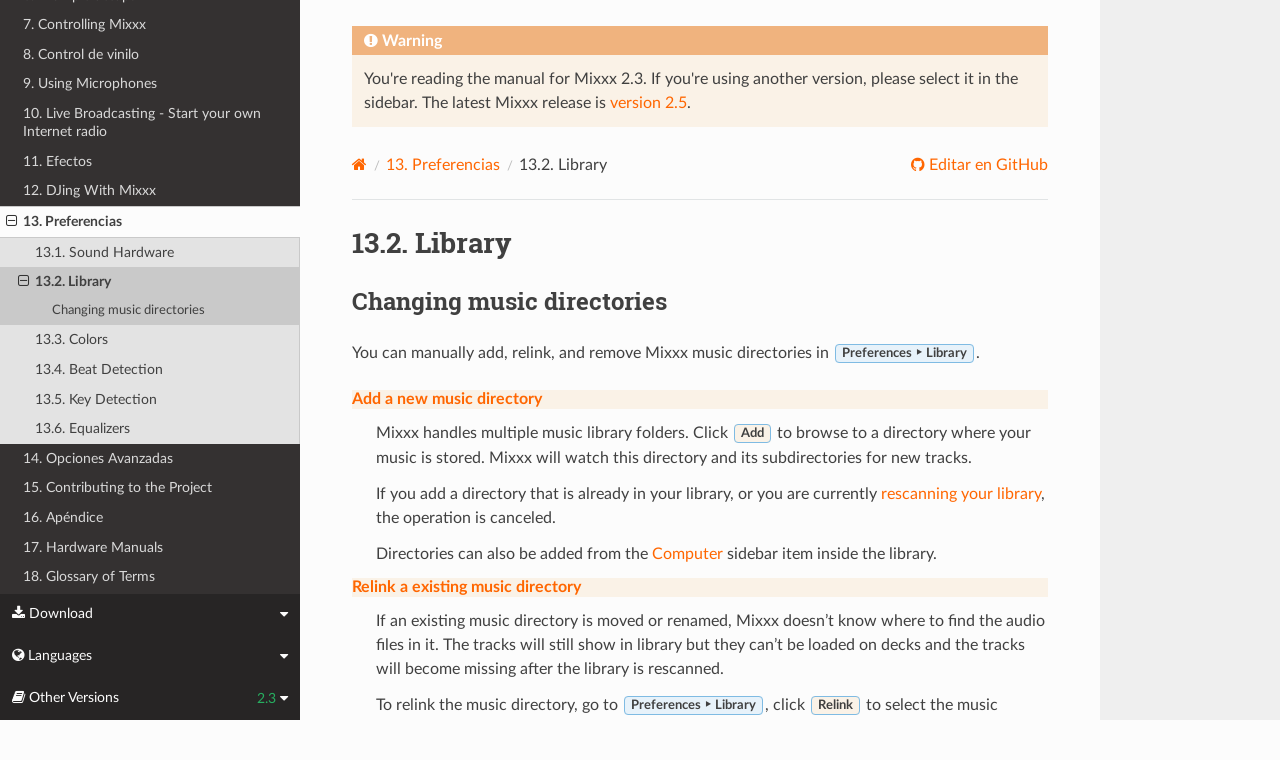

--- FILE ---
content_type: text/html; charset=UTF-8
request_url: https://manual.mixxx.org/2.3/es/chapters/preferences/library.html
body_size: 3869
content:


<!DOCTYPE html>
<html class="writer-html5" lang="en">
<head>
  <meta charset="utf-8" /><meta name="generator" content="Docutils 0.19: https://docutils.sourceforge.io/" />

  <meta name="viewport" content="width=device-width, initial-scale=1.0" />
  <title>13.2. Library &mdash; Mixxx User Manual</title>
      <link rel="stylesheet" type="text/css" href="../../_static/pygments.css" />
      <link rel="stylesheet" type="text/css" href="../../_static/css/theme.css" />
      <link rel="stylesheet" type="text/css" href="../../_static/graphviz.css" />
      <link rel="stylesheet" type="text/css" href="../../_static/css/mixxx.css" />
      <link rel="stylesheet" type="text/css" href="../../_static/css/widget-sidebar.css" />

  
    <link rel="shortcut icon" href="../../_static/favicon.ico"/>
      <script src="../../_static/jquery.js"></script>
      <script src="../../_static/_sphinx_javascript_frameworks_compat.js"></script>
      <script data-url_root="../../" id="documentation_options" src="../../_static/documentation_options.js"></script>
      <script src="../../_static/doctools.js"></script>
      <script src="../../_static/sphinx_highlight.js"></script>
      <script src="../../_static/translations.js"></script>
      <script src="../../_static/js/widget-sidebar.js"></script>
    <script src="../../_static/js/theme.js"></script>
    <link rel="index" title="Índice" href="../../genindex.html" />
    <link rel="search" title="Búsqueda" href="../../search.html" />
    <link rel="next" title="13.3. Colors" href="colors.html" />
    <link rel="prev" title="13.1. Sound Hardware" href="sound_hardware.html" /> 
</head>

<body class="wy-body-for-nav"> 
  <div class="wy-grid-for-nav">
    <nav data-toggle="wy-nav-shift" class="wy-nav-side">
      <div class="wy-side-scroll">
        <div class="wy-side-nav-search" >

          
          
          <a class='icon icon-home' href='/2.3/es/'>
            Mixxx
              <img src="../../_static/mixxx-icon-logo-symbolic.svg" class="logo" alt="Logotipo"/>
          </a>
<div role="search">
  <form id="rtd-search-form" class="wy-form" action="../../search.html" method="get">
    <input type="text" name="q" placeholder="Buscar documentos" aria-label="Buscar documentos" />
    <input type="hidden" name="check_keywords" value="yes" />
    <input type="hidden" name="area" value="default" />
  </form>
</div>
        </div><div class="wy-menu wy-menu-vertical" data-spy="affix" role="navigation" aria-label="Navigation menu">
              <ul class="current">
<li class="toctree-l1"><a class='reference internal' href='/2.3/es/chapters/introduction'>1. Introducción a Mixxx</a></li>
<li class="toctree-l1"><a class='reference internal' href='/2.3/es/chapters/getting_started'>2. Getting Started</a></li>
<li class="toctree-l1"><a class='reference internal' href='/2.3/es/chapters/user_interface'>3. The Mixxx User Interface</a></li>
<li class="toctree-l1"><a class='reference internal' href='/2.3/es/chapters/library'>4. The Mixxx Library</a></li>
<li class="toctree-l1"><a class='reference internal' href='/2.3/es/chapters/hardware'>5. DJ Hardware</a></li>
<li class="toctree-l1"><a class='reference internal' href='/2.3/es/chapters/example_setups'>6. Example Setups</a></li>
<li class="toctree-l1"><a class='reference internal' href='/2.3/es/chapters/controlling_mixxx'>7. Controlling Mixxx</a></li>
<li class="toctree-l1"><a class='reference internal' href='/2.3/es/chapters/vinyl_control'>8. Control de vinilo</a></li>
<li class="toctree-l1"><a class='reference internal' href='/2.3/es/chapters/microphones'>9. Using Microphones</a></li>
<li class="toctree-l1"><a class='reference internal' href='/2.3/es/chapters/livebroadcasting'>10. Live Broadcasting - Start your own Internet radio</a></li>
<li class="toctree-l1"><a class='reference internal' href='/2.3/es/chapters/effects'>11. Efectos</a></li>
<li class="toctree-l1"><a class='reference internal' href='/2.3/es/chapters/djing_with_mixxx'>12. DJing With Mixxx</a></li>
<li class="toctree-l1 current"><a class='reference internal' href='/2.3/es/chapters/preferences'>13. Preferencias</a><ul class="current">
<li class="toctree-l2"><a class='reference internal' href='/2.3/es/chapters/preferences/sound_hardware'>13.1. Sound Hardware</a></li>
<li class="toctree-l2 current"><a class="current reference internal" href="#">13.2. Library</a><ul>
<li class="toctree-l3"><a class="reference internal" href="#changing-music-directories">Changing music directories</a></li>
</ul>
</li>
<li class="toctree-l2"><a class='reference internal' href='/2.3/es/chapters/preferences/colors'>13.3. Colors</a></li>
<li class="toctree-l2"><a class='reference internal' href='/2.3/es/chapters/preferences/beat_detection'>13.4. Beat Detection</a></li>
<li class="toctree-l2"><a class='reference internal' href='/2.3/es/chapters/preferences/key_detection'>13.5. Key Detection</a></li>
<li class="toctree-l2"><a class='reference internal' href='/2.3/es/chapters/preferences/equalizers'>13.6. Equalizers</a></li>
</ul>
</li>
<li class="toctree-l1"><a class='reference internal' href='/2.3/es/chapters/advanced_topics'>14. Opciones Avanzadas</a></li>
<li class="toctree-l1"><a class='reference internal' href='/2.3/es/chapters/getting_involved'>15. Contributing to the Project</a></li>
<li class="toctree-l1"><a class='reference internal' href='/2.3/es/chapters/appendix'>16. Apéndice</a></li>
<li class="toctree-l1"><a class='reference internal' href='/2.3/es/hardware/manuals'>17. Hardware Manuals</a></li>
<li class="toctree-l1"><a class='reference internal' href='/2.3/es/glossary'>18. Glossary of Terms</a></li>
</ul>

        </div>
      </div>
    </nav>

    <section data-toggle="wy-nav-shift" class="wy-nav-content-wrap"><nav class="wy-nav-top" aria-label="Mobile navigation menu" >
          <i data-toggle="wy-nav-top" class="fa fa-bars"></i>
          <a href='/2.3/es/'>Mixxx</a>
      </nav>

      <div class="wy-nav-content">

<div class="rst-content">
  <div class="admonition warning">
    <p class="admonition-title">Warning</p>
    <p>
      
      You're reading the manual for Mixxx 2.3.
      If you're using another version, please select it in the sidebar.
      The latest Mixxx release is <a href='/2.5/es/chapters/preferences/library'>version 2.5</a>.
      
    </p>
  </div>
</div>


        <div class="rst-content">
          <div role="navigation" aria-label="Page navigation">
  <ul class="wy-breadcrumbs">
      <li><a aria-label='Home' class='icon icon-home' href='/2.3/es/'></a></li>
          <li class="breadcrumb-item"><a href='/2.3/es/chapters/preferences'><span class="section-number">13. </span>Preferencias</a></li>
      <li class="breadcrumb-item active"><span class="section-number">13.2. </span>Library</li>
      <li class="wy-breadcrumbs-aside">
              <a href="https://github.com/mixxxdj/manual/blob/main/source/chapters/preferences/library.rst" class="fa fa-github"> Editar en GitHub</a>
      </li>
  </ul>
  <hr/>
</div>
          <div role="main" class="document" itemscope="itemscope" itemtype="http://schema.org/Article">
           <div itemprop="articleBody">
             
  <section id="library">
<h1><span class="section-number">13.2. </span>Library<a class="headerlink" href="#library" title="Enlace permanente a este encabezado"></a></h1>
<section id="changing-music-directories">
<span id="configuration-import"></span><h2>Changing music directories<a class="headerlink" href="#changing-music-directories" title="Enlace permanente a este encabezado"></a></h2>
<p>You can manually add, relink, and remove Mixxx music directories in
<span class="menuselection">Preferences ‣ Library</span>.</p>
<dl>
<dt><strong>Add a new music directory</strong></dt><dd><p>Mixxx handles multiple music library folders. Click <span class="guilabel">Add</span> to
browse to a directory where your music is stored. Mixxx will watch this
directory and its subdirectories for new tracks.</p>
<p>If you add a directory that is already in your library, or you are currently
<a class='reference internal' href='/2.3/es/chapters/library#library-tracks'><span class="std std-ref">rescanning your library</span></a>, the operation is canceled.</p>
<p>Directories can also be added from the <a class='reference internal' href='/2.3/es/chapters/library#library-computer'><span class="std std-ref">Computer</span></a>
sidebar item inside the library.</p>
</dd>
<dt><strong>Relink a existing music directory</strong></dt><dd><p>If an existing music directory is moved or renamed, Mixxx doesn’t know where to
find the audio files in it. The tracks will still show in library but they can’t
be loaded on decks and the tracks will become missing after the library is rescanned.</p>
<p>To relink the music directory, go to <span class="menuselection">Preferences ‣ Library</span>,
click <span class="guilabel">Relink</span> to select the music directory in its new location. This will
re-establish the links to the audio files in the Mixxx library.</p>
<p>Click <span class="menuselection">Library ‣ Rescan Library</span>, this will update the tracks and
cause them to show up again in the library, check the location column in the library
and you should see that it now points to the new music directory.</p>
<p>The playlists, crates, history and all track data like cue points, rating, comments etc.
are preserved after relinking the library, the tracks are also not re-analyzed as the cached
analysis is reused. You can confirm this by checking the <a class='reference internal' href='/2.3/es/glossary#term-key'><span class="xref std std-term">Key</span></a> and <a class='reference internal' href='/2.3/es/glossary#term-BPM'><span class="xref std std-term">BPM</span></a>
columns to see if there is a key and BPM for every track.</p>
</dd>
</dl>
<div class="admonition note">
<p class="admonition-title">Nota</p>
<p>It is recommended to take a backup of your Mixxx configuration files before moving or renaming music directories used in Mixxx.
For locations in each supported <a class='reference internal' href='/2.3/es/glossary#term-operating-system'><span class="xref std std-term">OS</span></a> as well as detailed descriptions of all settings files, go to <a class='reference internal' href='/2.3/es/chapters/appendix/settings_directory#appendix-settings-files'><span class="std std-ref">The Mixxx Settings Directory</span></a>.</p>
</div>
<dl>
<dt><strong>Remove a music directory</strong></dt><dd><p>Click <span class="guilabel">Remove</span>, and Mixxx will no longer watch a directory and
its subdirectories for new tracks, and asks what would you like to do with the
tracks from these directories.</p>
<ul class="simple">
<li><p>Select <span class="guilabel">Hide Tracks</span> to hide all tracks from this directory and
subdirectories.</p></li>
<li><p>Select <span class="guilabel">Delete Track Metadata</span> to delete all metadata for these
tracks from Mixxx permanently</p></li>
<li><p>Select <span class="guilabel">Leave Tracks Unchanged</span> to leave the tracks unchanged in
your library.</p></li>
</ul>
<p>Hiding tracks saves their metadata in case you re-add them in the future.</p>
<p>Metadata means all track details (artist, title, playcount, etc.) as well as
beatgrids, hotcues, and loops. This choice only affects the Mixxx library.
No files on disk will be changed or deleted.</p>
</dd>
</dl>
<div class="admonition hint">
<p class="admonition-title">Consejo</p>
<p>When changing music directories, you might want to run a library
rescan afterwards. Select <span class="menuselection">Library ‣ Rescan Library</span>
in the menu.</p>
</div>
</section>
</section>


           </div>
          </div>
          <footer><div class="rst-footer-buttons" role="navigation" aria-label="Pie de página">
        <a accesskey='p' class='btn btn-neutral float-left' href='/2.3/es/chapters/preferences/sound_hardware' rel='prev' title='13.1. Sound Hardware'><span class="fa fa-arrow-circle-left" aria-hidden="true"></span> Anterior</a>
        <a accesskey='n' class='btn btn-neutral float-right' href='/2.3/es/chapters/preferences/colors' rel='next' title='13.3. Colors'>Siguiente <span class="fa fa-arrow-circle-right" aria-hidden="true"></span></a>
    </div>

  <hr/>

  <div role="contentinfo">
    <p>&#169; Derechos de autor 2011-2024, The Mixxx Development Team.
      <span class="lastupdated">Actualizado por última vez en ene 18, 2026.
      </span></p>
  </div>

  Compilado con <a href="https://www.sphinx-doc.org/">Sphinx</a> usando un
    <a href="https://github.com/readthedocs/sphinx_rtd_theme">tema</a>
    proporcionado por <a href="https://readthedocs.org">Read the Docs</a>.
  
This site is powered by <a href="https://www.netlify.com/">Netlify</a>.


</footer>
        </div>

      </div>
    </section>
  </div>
  
<div class="rst-widget-sidebar shift-up" aria-label="sidebar">
<span class="rst-widget-header">
  <span class="fa fa-download rst-widget-header-left"> Download</span>
  <span class="fa fa-caret-down"></span>
</span>
<div class="rst-widget-body">
  <dl>
    <dt>Offline versions of this manual</dt>
    <dd>
      <a href="https://downloads.mixxx.org/manual/2.3/mixxx-manual-2.3-en.pdf">
        <span class="fa fa-file-pdf-o"></span> PDF
      </a>
    </dd>
  </dl>
</div><span class="rst-widget-header">
  <span class="fa fa-globe rst-widget-header-left"> Languages</span>
  
  <span class="fa fa-caret-down"></span>
</span>
<div class="rst-widget-body">
  <dl>
    <dt>Read this page in another language</dt>
      <dd>
        <a href='/2.3/id/chapters/preferences/library'>
         Bahasa Indonesia
        </a>
      </dd>
      <dd>
        <a href='/2.3/ca/chapters/preferences/library'>
         Català
        </a>
      </dd>
      <dd>
        <a href='/2.3/de/chapters/preferences/library'>
         Deutsch
        </a>
      </dd>
      <dd>
        <a href='/2.3/en/chapters/preferences/library'>
         English
        </a>
      </dd>
      <dd>
        <a href='/2.3/en_gb/chapters/preferences/library'>
         English (UK)
        </a>
      </dd>
      <dd>
        <a href='/2.3/es/chapters/preferences/library'>
         Español
        </a>
      </dd>
      <dd>
        <a href='/2.3/fr/chapters/preferences/library'>
         Français
        </a>
      </dd>
      <dd>
        <a href='/2.3/gl/chapters/preferences/library'>
         Galego
        </a>
      </dd>
      <dd>
        <a href='/2.3/it/chapters/preferences/library'>
         Italiano
        </a>
      </dd>
      <dd>
        <a href='/2.3/nl/chapters/preferences/library'>
         Nederlands
        </a>
      </dd>
      <dd>
        <a href='/2.3/pl/chapters/preferences/library'>
         Polszczyzna
        </a>
      </dd>
      <dd>
        <a href='/2.3/pt/chapters/preferences/library'>
         Português
        </a>
      </dd>
      <dd>
        <a href='/2.3/pt_br/chapters/preferences/library'>
         Português (Brasil)
        </a>
      </dd>
      <dd>
        <a href='/2.3/ro/chapters/preferences/library'>
         Română
        </a>
      </dd>
      <dd>
        <a href='/2.3/sq/chapters/preferences/library'>
         Shqip
        </a>
      </dd>
      <dd>
        <a href='/2.3/sl/chapters/preferences/library'>
         Slovenščina
        </a>
      </dd>
      <dd>
        <a href='/2.3/fi/chapters/preferences/library'>
         Suomi
        </a>
      </dd>
      <dd>
        <a href='/2.3/tr/chapters/preferences/library'>
         Türkçe
        </a>
      </dd>
      <dd>
        <a href='/2.3/cs/chapters/preferences/library'>
         Čeština
        </a>
      </dd>
      <dd>
        <a href='/2.3/ru/chapters/preferences/library'>
         Русский
        </a>
      </dd>
      <dd>
        <a href='/2.3/sr/chapters/preferences/library'>
         Српски Језик
        </a>
      </dd>
      <dd>
        <a href='/2.3/zh_cn/chapters/preferences/library'>
         中文 (中国)
        </a>
      </dd>
      <dd>
        <a href='/2.3/zh_tw/chapters/preferences/library'>
         中文 (臺灣)
        </a>
      </dd>
      <dd>
        <a href='/2.3/ja/chapters/preferences/library'>
         日本語
        </a>
      </dd>
  </dl>
</div>

<span class="rst-widget-header">
    <span class="fa fa-book rst-widget-header-left"> Other Versions</span>
    2.3
    <span class="fa fa-caret-down"></span>
</span>
<div class="rst-widget-body">
    <dl>
        <dt>Development Versions</dt>
        <dd>
          <a href='/2.7/es/chapters/preferences/library'>2.7</a>
        </dd>
        <dd>
          <a href='/2.6/es/chapters/preferences/library'>2.6</a>
        </dd>
    </dl>
    <dl>
        <dt>Releases</dt>
        <dd>
          <a href='/2.5/es/chapters/preferences/library'>2.5</a>
        </dd>
        <dd>
          <a href='/2.4/es/chapters/preferences/library'>2.4</a>
        </dd>
        <dd>
          <strong>2.3</strong>
        </dd>
        <dd>
          <a href='/2.2/es/'>2.2</a>
        </dd>
        <dd>
          <a href='/2.1/es/'>2.1</a>
        </dd>
        <dd>
          <a href='/2.0/es/'>2.0</a>
        </dd>
        <dd>
          <a href='/1.11/es/'>1.11</a>
        </dd>
    </dl>
</div>

</div><script>
      jQuery(function () {
          SphinxRtdTheme.Navigation.enable(true);
      });
  </script> 

</body>
</html>